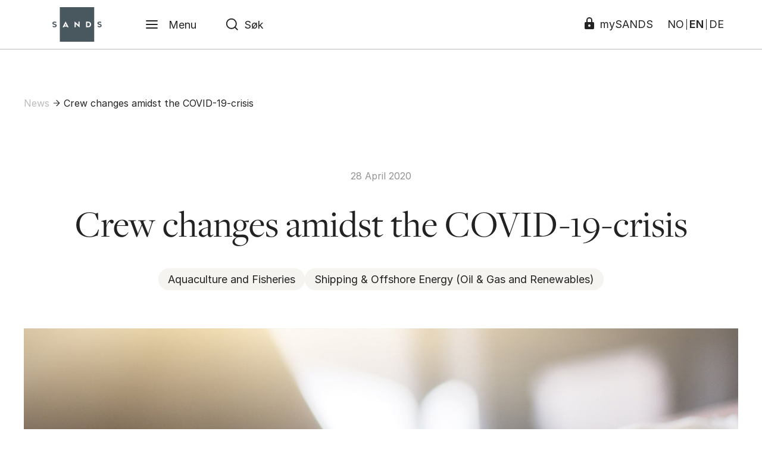

--- FILE ---
content_type: text/html; charset=utf-8
request_url: https://www.sands.no/en/news/crew-changes-amidst-the-covid-19-crisis/
body_size: 10839
content:

<!DOCTYPE html>
<html lang="en">

<head>
    

<meta charset="UTF-8">
<meta name="viewport" content="width=device-width,initial-scale=1">
<meta http-equiv="X-UA-Compatible" content="IE=edge">

<link rel="stylesheet" href="/dist/main.css?v=20250320" />
<link rel="stylesheet" href="/dist/fonts.css" />
<link rel="stylesheet" href="https://rsms.me/inter/inter.css">

<style>
    [x-cloak] {
        display: none;
    }
</style>

<link rel="apple-touch-icon" sizes="180x180" href="/dist/favicon/apple-touch-icon.png">
<link rel="icon" type="image/png" sizes="32x32" href="/dist/favicon/favicon-32x32.png">
<link rel="icon" type="image/png" sizes="16x16" href="/dist/favicon/favicon-16x16.png">
<link rel="manifest" href="/dist/favicon/site.webmanifest">
<link rel="mask-icon" href="/dist/favicon/safari-pinned-tab.svg" color="#6d7b82">
<link rel="shortcut icon" href="/dist/favicon/favicon.ico">
<meta name="msapplication-TileColor" content="#6d7b82">
<meta name="msapplication-config" content="/dist/favicon/browserconfig.xml">
<meta name="theme-color" content="#ffffff">

    <title>Crew changes amidst the COVID-19-crisis</title>
    <meta name="description" content="In response to the Covid-19-outbreak, countries have implemented various restrictions concerning travel and quarantine. The restrictions make crew changes challenging both in terms of seafarers being denied entry and in terms of coordinating the crew change. Which operational challenges do the shipping companies face in handling their crew in this situation?" />
    <meta property="og:locale" content="nb_NO" />
    <meta property="og:type" content="website">
    <meta property="og:title" content="Crew changes amidst the COVID-19-crisis">
    <meta property="og:description" content="In response to the Covid-19-outbreak, countries have implemented various restrictions concerning travel and quarantine. The restrictions make crew changes challenging both in terms of seafarers being denied entry and in terms of coordinating the crew change. Which operational challenges do the shipping companies face in handling their crew in this situation?">
    <meta property="og:url" content="https://www.sands.no/en/news/crew-changes-amidst-the-covid-19-crisis/" />
    <meta property="og:site_name" content="Crew changes amidst the COVID-19-crisis">
        <meta name="og:image" content="https://www.sands.no/media/naocr2e3/covid19.jpg?anchor=center&amp;mode=crop&amp;width=1200&amp;height=630&amp;rnd=132355729632700000">
        <meta property="og:image" content="https://www.sands.no/media/naocr2e3/covid19.jpg?anchor=center&amp;mode=crop&amp;width=1200&amp;height=630&amp;rnd=132355729632700000">
        <meta property="og:image:width" content="1200">
        <meta property="og:image:height" content="630">
    <meta name="twitter:card" content="summary_large_image">
    <meta name="twitter:description" content="In response to the Covid-19-outbreak, countries have implemented various restrictions concerning travel and quarantine. The restrictions make crew changes challenging both in terms of seafarers being denied entry and in terms of coordinating the crew change. Which operational challenges do the shipping companies face in handling their crew in this situation?">
    <meta name="twitter:title" content="Crew changes amidst the COVID-19-crisis">
        <meta name="twitter:image" content="https://www.sands.no/media/naocr2e3/covid19.jpg?anchor=center&amp;mode=crop&amp;width=1200&amp;height=630&amp;rnd=132355729632700000">

    <!-- Google Tag Manager -->
<script>(function(w,d,s,l,i){w[l]=w[l]||[];w[l].push({'gtm.start':
new Date().getTime(),event:'gtm.js'});var f=d.getElementsByTagName(s)[0],
j=d.createElement(s),dl=l!='dataLayer'?'&l='+l:'';j.async=true;j.src=
'https://www.googletagmanager.com/gtm.js?id='+i+dl;f.parentNode.insertBefore(j,f);
})(window,document,'script','dataLayer','GTM-KC7NWCWH');</script>
<!-- End Google Tag Manager -->
    
    <script src="/dist/bundle.js?20250320" defer></script>
    <script src="/dist/newsletter.js?1" defer></script>
    <script src="/dist/loader.js" defer></script>
    <script type="module" src="https://cdn.jsdelivr.net/gh/alpinejs/alpine@v2.x.x/dist/alpine.min.js"></script>
    <script nomodule src="https://cdn.jsdelivr.net/gh/alpinejs/alpine@v2.x.x/dist/alpine-ie11.min.js" defer></script>
    <!-- Global site tag (gtag.js) - Google Analytics -->
    <script async src="https://www.googletagmanager.com/gtag/js?id=UA-128082528-1"></script>
    <script>
        window.dataLayer = window.dataLayer || [];
        function gtag() { dataLayer.push(arguments); }
        gtag('js', new Date());
        gtag('config', 'UA-128082528-1');
    </script>
</head>
<body class="font-sans text-sm md:text-base lg:text-lg leading-relaxed news">

    <!-- Google Tag Manager (noscript) -->
<noscript><iframe src="https://www.googletagmanager.com/ns.html?id=GTM-KC7NWCWH"
height="0" width="0" style="display:none;visibility:hidden"></iframe></noscript>
<!-- End Google Tag Manager (noscript) -->

    


<div x-data="navbar()" x-cloak>

    <div class="navbar border-b border-gray-200 px-5 lg:px-10" x-bind:class="{ 'is-open': menuIsOpen || searchIsOpen }">

        <div class="flex">
            
                <a class="flex-shrink-0 px-6 md:px-12 2xl:px-16 py-3 focus:outline-none" href="/en/" name="Home">
        
        <img class="h-10 lg:h-15 logo-dark" src="/media/1zmlwkof/sands-logo.svg" alt="Logo" />
        <img class="h-10 lg:h-15 logo-white" src="/media/ai0lcc55/sands-logo_white.svg" alt="Logo" />
    </a>


            <div class="flex flex-row-reverse md:flex-row w-full">

                    <button class="flex items-center px-4 md:px-6 focus:outline-none" x-bind:class="{ 'bg-dark-600': menuIsOpen }" x-on:click="onToggle()" aria-label="Menu">

        <svg class="h-6 w-6 fill-current" viewBox="0 0 26 26" x-show="!menuIsOpen">
            <path fill-rule="evenodd" clip-rule="evenodd" d="M2.25 13c0-.5523.44772-1 1-1h19.5c.5523 0 1 .4477 1 1s-.4477 1-1 1H3.25c-.55228 0-1-.4477-1-1zM2.25 6.5c0-.55228.44772-1 1-1h19.5c.5523 0 1 .44772 1 1s-.4477 1-1 1H3.25c-.55228 0-1-.44772-1-1zM2.25 19.5c0-.5523.44772-1 1-1h19.5c.5523 0 1 .4477 1 1s-.4477 1-1 1H3.25c-.55228 0-1-.4477-1-1z" />
        </svg>

        <svg class="h-6 w-6 fill-current" viewBox="0 0 26 26" x-show="menuIsOpen" x-cloak>
            <path fill-rule="evenodd" clip-rule="evenodd" d="M20.2071 5.79289c.3905.39053.3905 1.02369 0 1.41422L7.20711 20.2071c-.39053.3905-1.02369.3905-1.41422 0-.39052-.3905-.39052-1.0237 0-1.4142L18.7929 5.79289c.3905-.39052 1.0237-.39052 1.4142 0z" fill="#232222" />
            <path fill-rule="evenodd" clip-rule="evenodd" d="M5.79289 5.79289c.39053-.39052 1.02369-.39052 1.41422 0L20.2071 18.7929c.3905.3905.3905 1.0237 0 1.4142-.3905.3905-1.0237.3905-1.4142 0L5.79289 7.20711c-.39052-.39053-.39052-1.02369 0-1.41422z" fill="#232222" />
        </svg>

        <div class="ml-4 hidden md:block" x-show="!menuIsOpen">Menu</div>
        <div class="ml-4 hidden md:block" x-show="menuIsOpen" style="display:none;">Close</div>
    </button>


                <div class="flex items-center w-full">

                    <form class="flex-1 lg:relative flex-1 flex items-center px-6" action="/en/search/">

                        <svg class="h-6 w-6 fill-current absolute top-50 translate-y-50" viewBox="0 0 26 26">
                            <path fill-rule="evenodd" clip-rule="evenodd" d="M2 11.6667C2 6.32792 6.32792 2 11.6667 2c5.3387 0 9.6666 4.32792 9.6666 9.6667 0 2.3091-.8097 4.4292-2.1606 6.0917l4.0345 4.0345c.3905.3905.3905 1.0237 0 1.4142-.3905.3905-1.0237.3905-1.4142 0l-4.0345-4.0345c-1.6625 1.351-3.7826 2.1607-6.0918 2.1607C6.32792 21.3333 2 17.0054 2 11.6667zm15.1833 5.3239c-.0358.0272-.0701.0571-.1028.0898-.0327.0327-.0626.067-.0898.1028-1.379 1.3312-3.2559 2.1501-5.324 2.1501C7.43248 19.3333 4 15.9008 4 11.6667 4 7.43249 7.43249 4 11.6667 4c4.2341 0 7.6666 3.43248 7.6666 7.6667 0 2.0681-.8189 3.9449-2.15 5.3239z" />
                        </svg>

                        <input name="s"
                               class="navbar-searchinput flex-1 pl-8 bg-transparent focus:outline-none w-full hidden xl:block"
                               placeholder="Search for lawyers, articles, practice areas ..."
                               x-model="searchTerm"
                               x-on:focus="hasFocus = true"
                               x-on:blur="hasFocus = false"
                               x-on:input.debounce.350="doSearch" />

                        <input name="s"
                               class="navbar-searchinput flex-1 pl-8 bg-transparent focus:outline-none w-full block xl:hidden"
                               placeholder="Søk"
                               x-model="searchTerm"
                               x-on:focus="hasFocus = true"
                               x-on:blur="hasFocus = false"
                               x-on:input.debounce.350="doSearch" />

                        <div id="search"
                             class="shadow-xl"
                             x-show="searchIsOpen"
                             x-on:click.away="closeSearch()">
                        </div>

                    </form>

                        <div class="relative">
                            <a href="https://my.sands.no/sands/LoginRequiredPage.action" target="_blank" class="absolute top-50 translate-y-50 right-0 leading-none flex items-center space-x-2">
                                <svg class="fill-current mb-1" xmlns="http://www.w3.org/2000/svg" width="20" height="20" viewBox="0 0 20 20">
                                    <path d="M16.07 8H15V5s0-5-5-5-5 5-5 5v3H3.93A1.93 1.93 0 0 0 2 9.93v8.15A1.93 1.93 0 0 0 3.93 20h12.14A1.93 1.93 0 0 0 18 18.07V9.93A1.93 1.93 0 0 0 16.07 8zM10 16a2 2 0 1 1 2-2 2 2 0 0 1-2 2zm3-8H7V5.5C7 4 7 2 10 2s3 2 3 3.5z" />
                                </svg>
                                <span class="hidden lg:block">mySANDS</span>
                            </a>
                        </div>

                </div>

                <div class="hidden md:flex flex-grow-0 items-center px-5 leading-none">
                    <a class="px-1 border-r" href="/aktuelt/crew-changes-amidst-the-covid-19-crisis/">NO</a>
                    <a class="px-1 border-r font-semibold" href="/en/news/crew-changes-amidst-the-covid-19-crisis/">EN</a>
                    <a class="px-1" href="/de/aktuelles/crew-changes-amidst-the-covid-19-crisis/">DE</a>
                </div>

            </div>

        </div>

    </div>

    <div class="fixed top-0 left-0 z-20 w-full h-screen bg-beige-500 pt-32" x-bind:class="{ 'overflow-y-auto': menuIsOpen }" x-show="menuIsOpen">

        <div class="max-w-screen-lg max-w-screen-lg mx-auto px-10">

            <ul class="font-serif leading-snug text-2xl lg:text-5xl">
                    <li><a class="inline-block my-2 border-b border-transparent hover:border-black" href="/en/employees/">Employees</a></li>
                    <li><a class="inline-block my-2 border-b border-transparent hover:border-black" href="/en/expertise/">Expertise</a></li>
                    <li><a class="inline-block my-2 border-b border-transparent hover:border-black" href="/en/about-us/">About us</a></li>
                    <li><a class="inline-block my-2 border-b border-transparent hover:border-black" href="/en/our-law-offices/">Our law offices</a></li>
                    <li><a class="inline-block my-2 border-b border-transparent hover:border-black" href="/en/news/">News</a></li>
                    <li><a class="inline-block my-2 border-b border-transparent hover:border-black" href="/en/about-us/sands-digital-services/">SANDS’ digital services</a></li>
                    <li><a class="inline-block my-2 border-b border-transparent hover:border-black" href="/en/about-us/corporate-social-responsibility/">Corporate Social responsibility</a></li>
                    <li><a class="inline-block my-2 border-b border-transparent hover:border-black" href="/en/careers/">Career in SANDS?</a></li>
            </ul>

            <ul class="leading-snug text-xl mt-8">
            </ul>

            <div class="mt-10 md:hidden flex items-center border-r border-gray-200 leading-none text-xl">
                    <a class="pr-2 mr-2 border-r" href="/aktuelt/crew-changes-amidst-the-covid-19-crisis/">NO</a>
                    <a class="pr-2 mr-2 border-r font-semibold" href="/en/news/crew-changes-amidst-the-covid-19-crisis/">EN</a>
                    <a class="pr-2" href="/de/aktuelles/crew-changes-amidst-the-covid-19-crisis/">DE</a>
                </div>

        </div>


    </div>

</div>

<script>

    function navbar() {
        return {
            menuIsOpen: false,
            searchIsOpen: false,
            languageIsOpen: false,
            hasFocus: false,
            searchTerm: '',
            onToggle: function () {                
                this.menuIsOpen = !this.menuIsOpen;
                if (this.menuIsOpen) {                    
                    document.body.classList.add('overflow-y-hidden');
                } else {
                    document.body.classList.remove('overflow-y-hidden');
                }
            },
            doSearch: function () {                
                if (this.searchTerm === '') {
                    var el = document.getElementById('search'); 
                    el.innerHTML = '';
                    this.searchIsOpen = false;
                } else {
                    var that = this;
                    var cachebuster = Math.round(new Date().getTime() / 1000);
                    fetch('/umbraco/surface/search/index?s=' + this.searchTerm + "&cb=" + cachebuster + '&c=' + 'en-GB')
                        .then(function (response) {                            
                            return response.text();
                        })
                        .then(function (html) {
                            var el = document.getElementById('search'); 
                            document.body.style.overflow = 'hidden';
                            el.innerHTML = html;
                            that.searchIsOpen = true
                        })
                }
            },
            closeSearch: function () {
                this.searchIsOpen = false;
                document.body.style.overflow = 'auto';
            }
        }
    }

</script>




    <main>
        

<div class="max-w-screen-xl mx-auto px-5 lg:px-10 pb-20">

    
<div class="pt-24 lg:pt-40 flex items-center text-sm lg:text-base">
            <a class="text-gray-200" href="/en/news/">
                News
            </a>
                <svg class="fill-current h-4 w-4 mx-1" viewBox="0 0 20 20">
                    <path fill-rule="evenodd" clip-rule="evenodd" d="M3.41675 10C3.41675 9.58579 3.75253 9.25 4.16675 9.25H15.8334C16.2476 9.25 16.5834 9.58579 16.5834 10C16.5834 10.4142 16.2476 10.75 15.8334 10.75H4.16675C3.75253 10.75 3.41675 10.4142 3.41675 10Z" />
                    <path fill-rule="evenodd" clip-rule="evenodd" d="M9.46967 3.63629C9.76257 3.3434 10.2374 3.3434 10.5303 3.6363L16.3636 9.46963C16.6565 9.76252 16.6565 10.2374 16.3636 10.5303L10.5303 16.3636C10.2374 16.6565 9.76257 16.6565 9.46967 16.3636C9.17678 16.0707 9.17678 15.5959 9.46967 15.303L14.7726 9.99996L9.46967 4.69695C9.17678 4.40406 9.17678 3.92919 9.46967 3.63629Z" />
                </svg>
            <a href="/en/news/crew-changes-amidst-the-covid-19-crisis/">
                Crew changes amidst the COVID-19-crisis
            </a>
</div>

    <article>

        <header class="inview">
            
    <div class="flex flex-col items-center">

            <time class="text-base text-gray-500 mt-16 lg:mt-24">28 April 2020</time>

        <h1 class=" w-full mt-8 lg:mt-8 text-3xl lg:text-6xl leading-tighter text-center xl:px-32 font-serif">Crew changes amidst the COVID-19-crisis</h1>

            <div class="px-4 mt-10 mx-auto">
                <div class="flex mx-auto -mx-4">
                        <a class="inline-block py-1 px-4 rounded-full bg-beige-500" href="/en/expertise/aquaculture-and-fisheries/">Aquaculture and Fisheries</a>
                        <a class="inline-block py-1 px-4 rounded-full bg-beige-500" href="/en/expertise/shipping-offshore-oil-service/">Shipping & Offshore Energy (Oil & Gas and Renewables)</a>
                </div>
            </div>

            <div class="mt-8 lg:mt-16 relative">

                


                <picture class="block">
                    <source srcset="/media/naocr2e3/covid19.jpg?anchor=center&amp;mode=crop&amp;width=1330&amp;height=700&amp;rnd=132355729632700000&format=jpg&quality=85, /media/naocr2e3/covid19.jpg?anchor=center&amp;mode=crop&amp;width=2660&amp;height=1400&amp;rnd=132355729632700000&format=jpg&quality=85 2x" media="(min-width: 640px)">
                    <img srcset="/media/naocr2e3/covid19.jpg?anchor=center&amp;mode=crop&amp;width=335&amp;height=240&amp;rnd=132355729632700000&format=jpg&quality=85, /media/naocr2e3/covid19.jpg?anchor=center&amp;mode=crop&amp;width=670&amp;height=479&amp;rnd=132355729632700000&format=jpg&quality=85 2x" alt="" class="w-full">
                </picture>
        </div>

    </div>
        </header>
         

        <div class="mt-10 lg:mt-20 lg:flex lg:flex-row-reverse lg:justify-between">

            <div class="lg:w-7/12 xl:w-7/12">
                <div class="inview text-base md:text-xl font-semibold leading-copy">
    <p>In response to the Covid-19-outbreak, countries have implemented various restrictions concerning travel and quarantine. The restrictions make crew changes challenging both in terms of seafarers being denied entry and in terms of coordinating the crew change. Which operational challenges do the shipping companies face in handling their crew in this situation?</p>
</div>

    <div class="mt-16">
        
            <section class="inview">
                            
    
<div class="rte">
    <p><strong>Guidelines regarding crew changes in Norway during the Covid-19-crisis<br /><br /></strong>Subject to the seafarer having the necessary identity papers as required by the immigration regulation, seafarers on their way to or from active service are permitted to enter Norway pursuant to national regulations.<br /><br />To ensure that crew changes in Norwegian ports take place in accordance with national regulations, the Norwegian Maritime Authority (the “NMA”) has prepared a set of <a href="https://www.sdir.no/en/news/news-from-the-nma/guidelines-regarding-seafarers-signing-on-and-off-ships-in-norwegian-ports/">guidelines</a> regarding crew changes and quarantine rules for crew and other personnel arriving in Norway from abroad who are travelling to and from the ship. <br /><br />Crew members arriving in Norway to commence service must be quarantined for 14 days. However, there are certain exceptions to this general rule:</p>
<ul>
<li><strong>Crew members who have their place of residence in Norway, Sweden or Finland</strong> are exempted from quarantine measures when travelling to and from their residence and the vessel (place of work) and during workhours. The crew member is not exempted from quarantine duty during leisure time.<br /><br /></li>
<li><strong>Crew members who are essential for maintaining the proper operation of critical public functions</strong> <strong>related to matters of life and health</strong> are exempted from the duty of quarantine during travel to work and during workhours. The NMA considers that crew members who are necessary for safe operations of the vessel in accordance with the minimum safe manning requirements are essential and therefore exempted from the requirement of quarantine upon arrival in Norway. The crew member is not exempted from quarantine duty during leisure time.<br /><br /></li>
<li><strong>Crew members (and other persons on board the vessel) who are signing off in Norway</strong> are not required to undergo quarantine if i) the crew member has not been in contact with persons outside the vessel, ii) the crew member has stayed on board the vessel for at least 14 days, and iii) the crew member does not have any symptoms.</li>
</ul>
<p><strong>Can and should potential or confirmed infected crew members be denied commencing service on board?</strong></p>
<p>Crew members who have contracted the coronavirus before they commence service on board shall be isolated. The isolation shall not take place on board a vessel.</p>
<p>Crew members who have not been diagnosed with the coronavirus but have been in close contact (contact in closer proximity than two meters for more than 15 minutes, or direct physical contact) with someone confirmed to have contracted the virus, shall undergo quarantine for 14 days.</p>
<p>The quarantine period should preferably be completed before the crew member commence service on board. However, quarantining on board is allowed if close contact with other persons on board can be avoided. The company must conduct a risk assessment and consider if quarantining on board is possible or not.</p>
<p>Nevertheless, the Ship Safety and Security Act (<a href="https://lovdata.no/dokument/NL/lov/2007-02-16-9/KAPITTEL_3#%C2%A717">Skipssikkerhetsloven</a>) states that anyone who works on board the vessel must be physically and mentally fit for service and not constitute a risk to other crew members on board. If a crew member is showing respiratory symptoms, the master can refuse the crew member to commence service. Alternatively, the crew member may be required to undergo a medical examination before commencing service.</p>
<p>Note that the shipping company, in most cases, is obligated to pay salaries/lots to crew members who are denied commencing service.</p>
<p><strong>Potential local restrictions from municipalities</strong></p>
<p>Several municipalities have introduced local restrictions which could make the operation of vessels calling at ports along the coast challenging. Such local restrictions may for instance impose stricter quarantine regulations or reporting procedures. For example, some ports authorities require that on-and-off signers are reported in advance together with information concerning quarantine and symptoms. Note that the Norwegian government has, in guidelines I-4/2020, advised municipalities not to implement restrictions which further limit the transit of goods and persons. If shipping companies experience difficulties with local regulations it is recommended that the relevant municipality is contacted.</p>
<p><strong>Safety duties of the shipping companies</strong></p>
<p>Effective preventative measures for the purpose of avoiding that the virus spreads on board the vessel will be paramount in order to ensure that crew members can sign off and on in a safe manner.</p>
<p>The Norwegian regulation on working environment, health and safety for persons working on board ships requires the shipping company to conduct risk assessments, including addressing the risk of infection, when work is planned and organized. The <a href="https://www.sdir.no/en/news/news-from-the-nma/guidelines-regarding-seafarers-signing-on-and-off-ships-in-norwegian-ports/#Quarantining_on_board_regarding_crew_changes">NMA</a> highlights that the company has a responsibility to perform <em>continuous</em> risk assessments and to have an emergency contingency plan in place in case of infections on board.</p>
<p>In addition, the Norwegian Ship Labour Act (<a href="https://lovdata.no/dokument/NL/lov/2013-06-21-102/KAPITTEL_9#%C2%A78-1">Skipsarbeidsloven</a>) <a href="https://www.ilo.org/dyn/natlex/docs/ELECTRONIC/97450/118928/F347911361/NOR97450%20Eng.pdf">section 8-1</a> imposes a ‘duty of care’ on the shipping company for its crew members. In case of sickness on board, the company shall provide proper nursing care on board or ashore, including medical attention, medicaments and maintenance. This ‘duty of care’ applies regardless of whether the crew member is confirmed to have contracted the coronavirus.</p>
<p><strong>How to be better prepared?</strong></p>
<ul>
<li>Make sure to establish adequate routines and guidelines, for instance regarding transportation of workers to/from the port and instructions to the crew on how to act in order to minimize the risk of contracting the coronavirus. This should also include a plan for quarantine locations, in the event this becomes necessary.</li>
<li>Liaise with local municipal authorities/the port in question for updates on potential local restrictions and regulations.</li>
<li>Consider discussing and, if possible, to agree on extending the crew contracts/shifts with the relevant crew member and/or trade union. However, the company must be aware that longer working periods may impact not only the safety and health of the seafarers but also the safety of ships in terms of operation and navigation.</li>
<li>If the company considers that any of the exemptions from the quarantine regulations apply for a certain crew member, make sure to prepare a declaration that an assessment has been done and provide the crew member with documentation for his/her performance of services for the company.</li>
</ul>
<p style="text-align: center;">*****</p>
</div>

            </section>


    </div>


            </div>

            <footer class="lg:w-4/12 xl:w-4/12">
                

    <h2 class="font-semibold pb-1 border-b-2 border-gray-200 mt-16 lg:mt-0">Contacts</h2>
    <div class="mb-10">
            <a href="/en/employees/marit-e-kirkhusmo/" class="mt-4 flex items-center group">
                    <img class="contact-photo flex-shrink-0" src="/media/hvbbhgjf/kirkhusmo-marit_m&#248;rk.jpg?center=0.50081486752403392,0.35176947373821021&amp;mode=crop&amp;width=136&amp;height=136&amp;rnd=132851584658070000" alt="Marit E. Kirkhusmo">
                <div class="ml-4">
                    <h3 class="font-semibold leading-snug group-hover:underline">Marit E. Kirkhusmo</h3>
                    <h4 class="text-gray-700">Partner </h4>
                    
                </div>
            </a>
            <a href="/en/employees/maria-elena-kvalen/" class="mt-4 flex items-center group">
                    <img class="contact-photo flex-shrink-0" src="/media/lpbcnrga/kvalen-maria-elena_m&#248;rk.jpg?center=0.44235554326790161,0.36504854368932038&amp;mode=crop&amp;width=136&amp;height=136&amp;rnd=132851533724170000" alt="Maria Elena Kvalen">
                <div class="ml-4">
                    <h3 class="font-semibold leading-snug group-hover:underline">Maria Elena Kvalen</h3>
                    <h4 class="text-gray-700">Partner</h4>
                    
                </div>
            </a>
    </div>






            </footer>

        </div>

    </article>

</div>





<div class="">
  
  
</div>


    </main>

    <footer class="xxinview bg-bluegray-700 text-beige-500">

    <div class="max-w-screen-2xl mx-auto space-x-10 flex justify-between lg:flex-row-reverse px-5 lg:px-10 pt-12 lg:pt-20 pb-10 lg:pb-16">

        <div class="lg:w-3/4 flex flex-col lg:flex-row lg:flex-wrap -mx-5">
                    <div class="lg:w-1/3 px-5">
                        <h3 class="text-4xl font-serif">Contact</h3>
                        <ul class="mt-2 lg:mt-8 space-y-2">
                                <li><a class="underline" href="tel:22814500" >+47 22 81 45 00</a></li>
                                <li><a class="underline" href="mailto:post@sands.no" >post@sands.no</a></li>
                        </ul>
                    </div>
                    <div class="lg:w-1/3 px-5 mt-6 lg:mt-0">
                        <h3 class="text-4xl font-serif">Follow us</h3>
                        <ul class="mt-2 lg:mt-8 space-y-2">
                                <li><a class="underline" href="https://www.facebook.com/sandsadvokatfirma/"  rel="noreferrer">Facebook</a></li>
                                <li><a class="underline" href="https://www.linkedin.com/company/sands-advokatfirma-da/"  rel="noreferrer">LinkedIn</a></li>
                        </ul>
                    </div>

        </div>

        <div class="w-1/3 lg:w-1/4 mt-4">
            <img class="w-24 md:w-32 xl:w-40" src="/media/ai0lcc55/sands-logo_white.svg" alt="Logo" />
        </div>

    </div>

    <div class="border-t border-bluegray-500 mx-4 py-4 text-center text-beige-500 text-xs md:text-sm simple-rte">
        <p style="text-align: center;">SANDS uses cookies on its website. Read more about on how personal data is processed in SANDS<a href="/en/about-us/privacy-policy/" title="Privacy Policy"> here.</a></p>
<p style="text-align: center;">SANDS Advokatfirma AS | Copyright © SANDS | Org. nr. NO 935 597 404</p>
<p style="text-align: center;">SANDS Legal LLP is authorised and regulated by the<a href="https://www.sra.org.uk/"> Solicitors Regulation Authority (the “SRA”)</a> as a licensed body with registration number 8011806.</p>
    </div>

</footer>

    <!-- Google Tag Manager (noscript) -->
<noscript><iframe src="https://www.googletagmanager.com/ns.html?id=GTM-KC7NWCWH"
height="0" width="0" style="display:none;visibility:hidden"></iframe></noscript>
<!-- End Google Tag Manager (noscript) -->

</body>
</html>



--- FILE ---
content_type: text/css
request_url: https://www.sands.no/dist/main.css?v=20250320
body_size: 11654
content:
/**
 * Swiper 5.4.5
 * Most modern mobile touch slider and framework with hardware accelerated transitions
 * http://swiperjs.com
 *
 * Copyright 2014-2020 Vladimir Kharlampidi
 *
 * Released under the MIT License
 *
 * Released on: June 16, 2020
 */

@font-face {
  font-family: 'swiper-icons';

  src: url("data:application/font-woff;charset=utf-8;base64, [base64]//wADZ2x5ZgAAAywAAADMAAAD2MHtryVoZWFkAAABbAAAADAAAAA2E2+eoWhoZWEAAAGcAAAAHwAAACQC9gDzaG10eAAAAigAAAAZAAAArgJkABFsb2NhAAAC0AAAAFoAAABaFQAUGG1heHAAAAG8AAAAHwAAACAAcABAbmFtZQAAA/gAAAE5AAACXvFdBwlwb3N0AAAFNAAAAGIAAACE5s74hXjaY2BkYGAAYpf5Hu/j+W2+MnAzMYDAzaX6QjD6/4//Bxj5GA8AuRwMYGkAPywL13jaY2BkYGA88P8Agx4j+/8fQDYfA1AEBWgDAIB2BOoAeNpjYGRgYNBh4GdgYgABEMnIABJzYNADCQAACWgAsQB42mNgYfzCOIGBlYGB0YcxjYGBwR1Kf2WQZGhhYGBiYGVmgAFGBiQQkOaawtDAoMBQxXjg/wEGPcYDDA4wNUA2CCgwsAAAO4EL6gAAeNpj2M0gyAACqxgGNWBkZ2D4/wMA+xkDdgAAAHjaY2BgYGaAYBkGRgYQiAHyGMF8FgYHIM3DwMHABGQrMOgyWDLEM1T9/w8UBfEMgLzE////P/5//f/V/xv+r4eaAAeMbAxwIUYmIMHEgKYAYjUcsDAwsLKxc3BycfPw8jEQA/[base64]/uznmfPFBNODM2K7MTQ45YEAZqGP81AmGGcF3iPqOop0r1SPTaTbVkfUe4HXj97wYE+yNwWYxwWu4v1ugWHgo3S1XdZEVqWM7ET0cfnLGxWfkgR42o2PvWrDMBSFj/IHLaF0zKjRgdiVMwScNRAoWUoH78Y2icB/yIY09An6AH2Bdu/UB+yxopYshQiEvnvu0dURgDt8QeC8PDw7Fpji3fEA4z/PEJ6YOB5hKh4dj3EvXhxPqH/SKUY3rJ7srZ4FZnh1PMAtPhwP6fl2PMJMPDgeQ4rY8YT6Gzao0eAEA409DuggmTnFnOcSCiEiLMgxCiTI6Cq5DZUd3Qmp10vO0LaLTd2cjN4fOumlc7lUYbSQcZFkutRG7g6JKZKy0RmdLY680CDnEJ+UMkpFFe1RN7nxdVpXrC4aTtnaurOnYercZg2YVmLN/d/gczfEimrE/fs/bOuq29Zmn8tloORaXgZgGa78yO9/cnXm2BpaGvq25Dv9S4E9+5SIc9PqupJKhYFSSl47+Qcr1mYNAAAAeNptw0cKwkAAAMDZJA8Q7OUJvkLsPfZ6zFVERPy8qHh2YER+3i/BP83vIBLLySsoKimrqKqpa2hp6+jq6RsYGhmbmJqZSy0sraxtbO3sHRydnEMU4uR6yx7JJXveP7WrDycAAAAAAAH//wACeNpjYGRgYOABYhkgZgJCZgZNBkYGLQZtIJsFLMYAAAw3ALgAeNolizEKgDAQBCchRbC2sFER0YD6qVQiBCv/H9ezGI6Z5XBAw8CBK/m5iQQVauVbXLnOrMZv2oLdKFa8Pjuru2hJzGabmOSLzNMzvutpB3N42mNgZGBg4GKQYzBhYMxJLMlj4GBgAYow/P/PAJJhLM6sSoWKfWCAAwDAjgbRAAB42mNgYGBkAIIbCZo5IPrmUn0hGA0AO8EFTQAA") format("woff");

  font-weight: 400;

  font-style: normal;
}

:root {
  --swiper-theme-color: #007aff;
}

.swiper-container {
  margin-left: auto;
  margin-right: auto;
  position: relative;
  overflow: hidden;
  list-style: none;
  padding: 0;
  /* Fix of Webkit flickering */
  z-index: 1;
}

.swiper-wrapper {
  position: relative;
  width: 100%;
  height: 100%;
  z-index: 1;
  display: flex;
  transition-property: transform;
  box-sizing: content-box;
}


.swiper-wrapper {
  transform: translate3d(0px, 0, 0);
}

.swiper-slide {
  flex-shrink: 0;
  width: 100%;
  height: 100%;
  position: relative;
  transition-property: transform;
}

/* Auto Height */

/* 3D Effects */

/* CSS Mode */

:root {
  --swiper-navigation-size: 44px;
  /*
  --swiper-navigation-color: var(--swiper-theme-color);
  */
}

.swiper-button-prev,
.swiper-button-next {
  position: absolute;
  top: 50%;
  width: calc(var(--swiper-navigation-size) / 44 * 27);
  height: var(--swiper-navigation-size);
  margin-top: calc(-1 * var(--swiper-navigation-size) / 2);
  z-index: 10;
  cursor: pointer;
  display: flex;
  align-items: center;
  justify-content: center;
  color: var(--swiper-navigation-color, var(--swiper-theme-color));
}

.swiper-button-prev.swiper-button-disabled,
.swiper-button-next.swiper-button-disabled {
  opacity: 0.35;
  cursor: auto;
  pointer-events: none;
}

.swiper-button-prev:after,
.swiper-button-next:after {
  font-family: swiper-icons;
  font-size: var(--swiper-navigation-size);
  text-transform: none !important;
  letter-spacing: 0;
  text-transform: none;
  font-variant: initial;
  line-height: 1;
}

.swiper-button-prev {
  left: 10px;
  right: auto;
}

.swiper-button-prev:after {
  content: 'prev';
}

.swiper-button-next {
  right: 10px;
  left: auto;
}

.swiper-button-next:after {
  content: 'next';
}

:root {
  /*
  --swiper-pagination-color: var(--swiper-theme-color);
  */
}

/* Common Styles */

/* Bullets */

/* Progress */

/* Scrollbar */

/* Preloader */

:root {
  /*
  --swiper-preloader-color: var(--swiper-theme-color);
  */
}

@keyframes swiper-preloader-spin {
  100% {
    transform: rotate(360deg);
  }
}

/* a11y */

/*! normalize.css v8.0.1 | MIT License | github.com/necolas/normalize.css */

/* Document
   ========================================================================== */

/**
 * 1. Correct the line height in all browsers.
 * 2. Prevent adjustments of font size after orientation changes in iOS.
 */

html {
  line-height: 1.15; /* 1 */
  -webkit-text-size-adjust: 100%; /* 2 */
}

/* Sections
   ========================================================================== */

/**
 * Remove the margin in all browsers.
 */

body {
  margin: 0;
}

/**
 * Render the `main` element consistently in IE.
 */

main {
  display: block;
}

/**
 * Correct the font size and margin on `h1` elements within `section` and
 * `article` contexts in Chrome, Firefox, and Safari.
 */

h1 {
  font-size: 2em;
  margin: 0.67em 0;
}

/* Grouping content
   ========================================================================== */

/**
 * 1. Add the correct box sizing in Firefox.
 * 2. Show the overflow in Edge and IE.
 */

hr {
  box-sizing: content-box; /* 1 */
  height: 0; /* 1 */
  overflow: visible; /* 2 */
}

/**
 * 1. Correct the inheritance and scaling of font size in all browsers.
 * 2. Correct the odd `em` font sizing in all browsers.
 */

pre {
  font-family: monospace, monospace; /* 1 */
  font-size: 1em; /* 2 */
}

/* Text-level semantics
   ========================================================================== */

/**
 * Remove the gray background on active links in IE 10.
 */

a {
  background-color: transparent;
}

/**
 * 1. Remove the bottom border in Chrome 57-
 * 2. Add the correct text decoration in Chrome, Edge, IE, Opera, and Safari.
 */

abbr[title] {
  border-bottom: none; /* 1 */
  text-decoration: underline; /* 2 */
  -webkit-text-decoration: underline dotted;
          text-decoration: underline dotted; /* 2 */
}

/**
 * Add the correct font weight in Chrome, Edge, and Safari.
 */

b,
strong {
  font-weight: bolder;
}

/**
 * 1. Correct the inheritance and scaling of font size in all browsers.
 * 2. Correct the odd `em` font sizing in all browsers.
 */

code,
kbd,
samp {
  font-family: monospace, monospace; /* 1 */
  font-size: 1em; /* 2 */
}

/**
 * Add the correct font size in all browsers.
 */

small {
  font-size: 80%;
}

/**
 * Prevent `sub` and `sup` elements from affecting the line height in
 * all browsers.
 */

sub,
sup {
  font-size: 75%;
  line-height: 0;
  position: relative;
  vertical-align: baseline;
}

sub {
  bottom: -0.25em;
}

sup {
  top: -0.5em;
}

/* Embedded content
   ========================================================================== */

/**
 * Remove the border on images inside links in IE 10.
 */

img {
  border-style: none;
}

/* Forms
   ========================================================================== */

/**
 * 1. Change the font styles in all browsers.
 * 2. Remove the margin in Firefox and Safari.
 */

button,
input,
optgroup,
select,
textarea {
  font-family: inherit; /* 1 */
  font-size: 100%; /* 1 */
  line-height: 1.15; /* 1 */
  margin: 0; /* 2 */
}

/**
 * Show the overflow in IE.
 * 1. Show the overflow in Edge.
 */

button,
input { /* 1 */
  overflow: visible;
}

/**
 * Remove the inheritance of text transform in Edge, Firefox, and IE.
 * 1. Remove the inheritance of text transform in Firefox.
 */

button,
select { /* 1 */
  text-transform: none;
}

/**
 * Correct the inability to style clickable types in iOS and Safari.
 */

button,
[type="button"],
[type="reset"],
[type="submit"] {
  -webkit-appearance: button;
}

/**
 * Remove the inner border and padding in Firefox.
 */

button::-moz-focus-inner,
[type="button"]::-moz-focus-inner,
[type="reset"]::-moz-focus-inner,
[type="submit"]::-moz-focus-inner {
  border-style: none;
  padding: 0;
}

/**
 * Restore the focus styles unset by the previous rule.
 */

button:-moz-focusring,
[type="button"]:-moz-focusring,
[type="reset"]:-moz-focusring,
[type="submit"]:-moz-focusring {
  outline: 1px dotted ButtonText;
}

/**
 * Correct the padding in Firefox.
 */

fieldset {
  padding: 0.35em 0.75em 0.625em;
}

/**
 * 1. Correct the text wrapping in Edge and IE.
 * 2. Correct the color inheritance from `fieldset` elements in IE.
 * 3. Remove the padding so developers are not caught out when they zero out
 *    `fieldset` elements in all browsers.
 */

legend {
  box-sizing: border-box; /* 1 */
  color: inherit; /* 2 */
  display: table; /* 1 */
  max-width: 100%; /* 1 */
  padding: 0; /* 3 */
  white-space: normal; /* 1 */
}

/**
 * Add the correct vertical alignment in Chrome, Firefox, and Opera.
 */

progress {
  vertical-align: baseline;
}

/**
 * Remove the default vertical scrollbar in IE 10+.
 */

textarea {
  overflow: auto;
}

/**
 * 1. Add the correct box sizing in IE 10.
 * 2. Remove the padding in IE 10.
 */

[type="checkbox"],
[type="radio"] {
  box-sizing: border-box; /* 1 */
  padding: 0; /* 2 */
}

/**
 * Correct the cursor style of increment and decrement buttons in Chrome.
 */

[type="number"]::-webkit-inner-spin-button,
[type="number"]::-webkit-outer-spin-button {
  height: auto;
}

/**
 * 1. Correct the odd appearance in Chrome and Safari.
 * 2. Correct the outline style in Safari.
 */

[type="search"] {
  -webkit-appearance: textfield; /* 1 */
  outline-offset: -2px; /* 2 */
}

/**
 * Remove the inner padding in Chrome and Safari on macOS.
 */

[type="search"]::-webkit-search-decoration {
  -webkit-appearance: none;
}

/**
 * 1. Correct the inability to style clickable types in iOS and Safari.
 * 2. Change font properties to `inherit` in Safari.
 */

::-webkit-file-upload-button {
  -webkit-appearance: button; /* 1 */
  font: inherit; /* 2 */
}

/* Interactive
   ========================================================================== */

/*
 * Add the correct display in Edge, IE 10+, and Firefox.
 */

details {
  display: block;
}

/*
 * Add the correct display in all browsers.
 */

summary {
  display: list-item;
}

/* Misc
   ========================================================================== */

/**
 * Add the correct display in IE 10+.
 */

template {
  display: none;
}

/**
 * Add the correct display in IE 10.
 */

[hidden] {
  display: none;
}

/**
 * Manually forked from SUIT CSS Base: https://github.com/suitcss/base
 * A thin layer on top of normalize.css that provides a starting point more
 * suitable for web applications.
 */

/**
 * Removes the default spacing and border for appropriate elements.
 */

blockquote,
dl,
dd,
h1,
h2,
h3,
h4,
h5,
h6,
hr,
figure,
p,
pre {
  margin: 0;
}

button {
  background-color: transparent;
  background-image: none;
}

/**
 * Work around a Firefox/IE bug where the transparent `button` background
 * results in a loss of the default `button` focus styles.
 */

button:focus {
  outline: 1px dotted;
  outline: 5px auto -webkit-focus-ring-color;
}

fieldset {
  margin: 0;
  padding: 0;
}

ol,
ul {
  list-style: none;
  margin: 0;
  padding: 0;
}

/**
 * Tailwind custom reset styles
 */

/**
 * 1. Use the user's configured `sans` font-family (with Tailwind's default
 *    sans-serif font stack as a fallback) as a sane default.
 * 2. Use Tailwind's default "normal" line-height so the user isn't forced
 *    to override it to ensure consistency even when using the default theme.
 */

html {
  font-family: "Inter", "sans-serif"; /* 1 */
  line-height: 1.5; /* 2 */
}

/**
 * 1. Prevent padding and border from affecting element width.
 *
 *    We used to set this in the html element and inherit from
 *    the parent element for everything else. This caused issues
 *    in shadow-dom-enhanced elements like <details> where the content
 *    is wrapped by a div with box-sizing set to `content-box`.
 *
 *    https://github.com/mozdevs/cssremedy/issues/4
 *
 *
 * 2. Allow adding a border to an element by just adding a border-width.
 *
 *    By default, the way the browser specifies that an element should have no
 *    border is by setting it's border-style to `none` in the user-agent
 *    stylesheet.
 *
 *    In order to easily add borders to elements by just setting the `border-width`
 *    property, we change the default border-style for all elements to `solid`, and
 *    use border-width to hide them instead. This way our `border` utilities only
 *    need to set the `border-width` property instead of the entire `border`
 *    shorthand, making our border utilities much more straightforward to compose.
 *
 *    https://github.com/tailwindcss/tailwindcss/pull/116
 */

*,
::before,
::after {
  box-sizing: border-box; /* 1 */
  border-width: 0; /* 2 */
  border-style: solid; /* 2 */
  border-color: currentColor; /* 2 */
}

/*
 * Ensure horizontal rules are visible by default
 */

hr {
  border-top-width: 1px;
}

/**
 * Undo the `border-style: none` reset that Normalize applies to images so that
 * our `border-{width}` utilities have the expected effect.
 *
 * The Normalize reset is unnecessary for us since we default the border-width
 * to 0 on all elements.
 *
 * https://github.com/tailwindcss/tailwindcss/issues/362
 */

img {
  border-style: solid;
}

textarea {
  resize: vertical;
}

input::-moz-placeholder, textarea::-moz-placeholder {
  color: #a0aec0;
}

input::placeholder,
textarea::placeholder {
  color: #a0aec0;
}

button,
[role="button"] {
  cursor: pointer;
}

table {
  border-collapse: collapse;
}

h1,
h2,
h3,
h4,
h5,
h6 {
  font-size: inherit;
  font-weight: inherit;
}

/**
 * Reset links to optimize for opt-in styling instead of
 * opt-out.
 */

a {
  color: inherit;
  text-decoration: inherit;
}

/**
 * Reset form element properties that are easy to forget to
 * style explicitly so you don't inadvertently introduce
 * styles that deviate from your design system. These styles
 * supplement a partial reset that is already applied by
 * normalize.css.
 */

button,
input,
optgroup,
select,
textarea {
  padding: 0;
  line-height: inherit;
  color: inherit;
}

/**
 * Use the configured 'mono' font family for elements that
 * are expected to be rendered with a monospace font, falling
 * back to the system monospace stack if there is no configured
 * 'mono' font family.
 */

pre,
code,
kbd,
samp {
  font-family: SFMono-Regular, Menlo, Monaco, Consolas, "Liberation Mono", "Courier New", monospace;
}

/**
 * Make replaced elements `display: block` by default as that's
 * the behavior you want almost all of the time. Inspired by
 * CSS Remedy, with `svg` added as well.
 *
 * https://github.com/mozdevs/cssremedy/issues/14
 */

img,
svg,
video,
canvas,
audio,
iframe,
embed,
object {
  display: block;
  vertical-align: middle;
}

/**
 * Constrain images and videos to the parent width and preserve
 * their instrinsic aspect ratio.
 *
 * https://github.com/mozdevs/cssremedy/issues/14
 */

img,
video {
  max-width: 100%;
  height: auto;
}

.container {
  width: 100%;
}

@media (min-width: 768px) {
  .container {
    max-width: 768px;
  }
}

@media (min-width: 1024px) {
  .container {
    max-width: 1024px;
  }
}

@media (min-width: 1410px) {
  .container {
    max-width: 1410px;
  }
}

@media (min-width: 1680px) {
  .container {
    max-width: 1680px;
  }
}

.space-y-2 > :not(template) ~ :not(template) {
  --space-y-reverse: 0;
  margin-top: calc(0.5rem * calc(1 - var(--space-y-reverse)));
  margin-bottom: calc(0.5rem * var(--space-y-reverse));
}

.space-x-2 > :not(template) ~ :not(template) {
  --space-x-reverse: 0;
  margin-right: calc(0.5rem * var(--space-x-reverse));
  margin-left: calc(0.5rem * calc(1 - var(--space-x-reverse)));
}

.space-x-4 > :not(template) ~ :not(template) {
  --space-x-reverse: 0;
  margin-right: calc(1rem * var(--space-x-reverse));
  margin-left: calc(1rem * calc(1 - var(--space-x-reverse)));
}

.space-x-10 > :not(template) ~ :not(template) {
  --space-x-reverse: 0;
  margin-right: calc(2.5rem * var(--space-x-reverse));
  margin-left: calc(2.5rem * calc(1 - var(--space-x-reverse)));
}

.space-y-16 > :not(template) ~ :not(template) {
  --space-y-reverse: 0;
  margin-top: calc(4rem * calc(1 - var(--space-y-reverse)));
  margin-bottom: calc(4rem * var(--space-y-reverse));
}

.sr-only {
  position: absolute;
  width: 1px;
  height: 1px;
  padding: 0;
  margin: -1px;
  overflow: hidden;
  clip: rect(0, 0, 0, 0);
  white-space: nowrap;
  border-width: 0;
}

.bg-transparent {
  background-color: transparent;
}

.bg-black {
  --bg-opacity: 1;
  background-color: #232222;
  background-color: rgba(35, 34, 34, var(--bg-opacity));
}

.bg-white {
  --bg-opacity: 1;
  background-color: #FFFFFF;
  background-color: rgba(255, 255, 255, var(--bg-opacity));
}

.bg-beige-500 {
  --bg-opacity: 1;
  background-color: #F6F4F0;
  background-color: rgba(246, 244, 240, var(--bg-opacity));
}

.bg-beige-600 {
  --bg-opacity: 1;
  background-color: #EAE7E0;
  background-color: rgba(234, 231, 224, var(--bg-opacity));
}

.bg-bluegray-700 {
  --bg-opacity: 1;
  background-color: #46575F;
  background-color: rgba(70, 87, 95, var(--bg-opacity));
}

.bg-gray-500 {
  --bg-opacity: 1;
  background-color: #949393;
  background-color: rgba(148, 147, 147, var(--bg-opacity));
}

.bg-gray-700 {
  --bg-opacity: 1;
  background-color: #626161;
  background-color: rgba(98, 97, 97, var(--bg-opacity));
}

.bg-blue-100 {
  --bg-opacity: 1;
  background-color: #BFCFD2;
  background-color: rgba(191, 207, 210, var(--bg-opacity));
}

.bg-blue-500 {
  --bg-opacity: 1;
  background-color: #00404D;
  background-color: rgba(0, 64, 77, var(--bg-opacity));
}

.bg-green-100 {
  --bg-opacity: 1;
  background-color: #C2D1CF;
  background-color: rgba(194, 209, 207, var(--bg-opacity));
}

.bg-green-500 {
  --bg-opacity: 1;
  background-color: #0E493F;
  background-color: rgba(14, 73, 63, var(--bg-opacity));
}

.bg-brown-500 {
  --bg-opacity: 1;
  background-color: #331e0e;
  background-color: rgba(51, 30, 14, var(--bg-opacity));
}

.hover\:bg-white:hover {
  --bg-opacity: 1;
  background-color: #FFFFFF;
  background-color: rgba(255, 255, 255, var(--bg-opacity));
}

.hover\:bg-beige-500:hover {
  --bg-opacity: 1;
  background-color: #F6F4F0;
  background-color: rgba(246, 244, 240, var(--bg-opacity));
}

.hover\:bg-beige-600:hover {
  --bg-opacity: 1;
  background-color: #EAE7E0;
  background-color: rgba(234, 231, 224, var(--bg-opacity));
}

.hover\:bg-gray-500:hover {
  --bg-opacity: 1;
  background-color: #949393;
  background-color: rgba(148, 147, 147, var(--bg-opacity));
}

.hover\:bg-gray-700:hover {
  --bg-opacity: 1;
  background-color: #626161;
  background-color: rgba(98, 97, 97, var(--bg-opacity));
}

.bg-center {
  background-position: center;
}

.bg-no-repeat {
  background-repeat: no-repeat;
}

.bg-contain {
  background-size: contain;
}

.border-transparent {
  border-color: transparent;
}

.border-white {
  --border-opacity: 1;
  border-color: #FFFFFF;
  border-color: rgba(255, 255, 255, var(--border-opacity));
}

.border-beige-600 {
  --border-opacity: 1;
  border-color: #EAE7E0;
  border-color: rgba(234, 231, 224, var(--border-opacity));
}

.border-beige-700 {
  --border-opacity: 1;
  border-color: #626161;
  border-color: rgba(98, 97, 97, var(--border-opacity));
}

.border-bluegray-500 {
  --border-opacity: 1;
  border-color: #6D7B82;
  border-color: rgba(109, 123, 130, var(--border-opacity));
}

.border-gray-100 {
  --border-opacity: 1;
  border-color: #D3D3D3;
  border-color: rgba(211, 211, 211, var(--border-opacity));
}

.border-gray-200 {
  --border-opacity: 1;
  border-color: #bbbbbb;
  border-color: rgba(187, 187, 187, var(--border-opacity));
}

.border-gray-500 {
  --border-opacity: 1;
  border-color: #949393;
  border-color: rgba(148, 147, 147, var(--border-opacity));
}

.border-gray-700 {
  --border-opacity: 1;
  border-color: #626161;
  border-color: rgba(98, 97, 97, var(--border-opacity));
}

.border-gray-900 {
  --border-opacity: 1;
  border-color: #232222;
  border-color: rgba(35, 34, 34, var(--border-opacity));
}

.border-pink-500 {
  --border-opacity: 1;
  border-color: #e50069;
  border-color: rgba(229, 0, 105, var(--border-opacity));
}

.hover\:border-black:hover {
  --border-opacity: 1;
  border-color: #232222;
  border-color: rgba(35, 34, 34, var(--border-opacity));
}

.rounded-full {
  border-radius: 9999px;
}

.border-2 {
  border-width: 2px;
}

.border {
  border-width: 1px;
}

.border-b-2 {
  border-bottom-width: 2px;
}

.border-l-2 {
  border-left-width: 2px;
}

.border-t {
  border-top-width: 1px;
}

.border-r {
  border-right-width: 1px;
}

.border-b {
  border-bottom-width: 1px;
}

.border-l {
  border-left-width: 1px;
}

.block {
  display: block;
}

.inline-block {
  display: inline-block;
}

.inline {
  display: inline;
}

.flex {
  display: flex;
}

.table {
  display: table;
}

.table-cell {
  display: table-cell;
}

.table-row {
  display: table-row;
}

.grid {
  display: grid;
}

.hidden {
  display: none;
}

.flex-row-reverse {
  flex-direction: row-reverse;
}

.flex-col {
  flex-direction: column;
}

.flex-col-reverse {
  flex-direction: column-reverse;
}

.flex-wrap {
  flex-wrap: wrap;
}

.items-start {
  align-items: flex-start;
}

.items-center {
  align-items: center;
}

.justify-end {
  justify-content: flex-end;
}

.justify-center {
  justify-content: center;
}

.justify-between {
  justify-content: space-between;
}

.flex-1 {
  flex: 1 1 0%;
}

.flex-auto {
  flex: 1 1 auto;
}

.flex-none {
  flex: none;
}

.flex-grow-0 {
  flex-grow: 0;
}

.flex-grow {
  flex-grow: 1;
}

.flex-shrink-0 {
  flex-shrink: 0;
}

.clearfix:after {
  content: "";
  display: table;
  clear: both;
}

.font-serif {
  font-family: "FreightDispProBook-Regular", Georgia, Times New Roman;
}

.font-sans {
  font-family: "Inter", "sans-serif";
}

.font-semibold {
  font-weight: 600;
}

.font-bold {
  font-weight: 700;
}

.h-2 {
  height: 0.5rem;
}

.h-4 {
  height: 1rem;
}

.h-5 {
  height: 1.25rem;
}

.h-6 {
  height: 1.5rem;
}

.h-10 {
  height: 2.5rem;
}

.h-12 {
  height: 3rem;
}

.h-24 {
  height: 6rem;
}

.h-full {
  height: 100%;
}

.h-screen {
  height: 100vh;
}

.text-xs {
  font-size: 0.75rem;
}

.text-sm {
  font-size: 0.875rem;
}

.text-base {
  font-size: 1rem;
}

.text-lg {
  font-size: 1.125rem;
}

.text-xl {
  font-size: 1.25rem;
}

.text-2xl {
  font-size: 1.5rem;
}

.text-3xl {
  font-size: 1.875rem;
}

.text-4xl {
  font-size: 2.25rem;
}

.text-5xl {
  font-size: 3rem;
}

.text-6xl {
  font-size: 4rem;
}

.text-15xl {
  font-size: 9.375rem;
}

.leading-5 {
  line-height: 1.25rem;
}

.leading-none {
  line-height: 1;
}

.leading-tight {
  line-height: 1.25;
}

.leading-snug {
  line-height: 1.375;
}

.leading-relaxed {
  line-height: 1.625;
}

.leading-tighter {
  line-height: 1.1;
}

.leading-copy {
  line-height: 1.85;
}

.m-0 {
  margin: 0;
}

.my-1 {
  margin-top: 0.25rem;
  margin-bottom: 0.25rem;
}

.mx-1 {
  margin-left: 0.25rem;
  margin-right: 0.25rem;
}

.my-2 {
  margin-top: 0.5rem;
  margin-bottom: 0.5rem;
}

.mx-4 {
  margin-left: 1rem;
  margin-right: 1rem;
}

.my-10 {
  margin-top: 2.5rem;
  margin-bottom: 2.5rem;
}

.my-15 {
  margin-top: 3.625rem;
  margin-bottom: 3.625rem;
}

.my-20 {
  margin-top: 5rem;
  margin-bottom: 5rem;
}

.mx-auto {
  margin-left: auto;
  margin-right: auto;
}

.-mx-2 {
  margin-left: -0.5rem;
  margin-right: -0.5rem;
}

.-mx-4 {
  margin-left: -1rem;
  margin-right: -1rem;
}

.-mx-5 {
  margin-left: -1.25rem;
  margin-right: -1.25rem;
}

.mt-0 {
  margin-top: 0;
}

.mb-0 {
  margin-bottom: 0;
}

.ml-0 {
  margin-left: 0;
}

.mt-1 {
  margin-top: 0.25rem;
}

.mb-1 {
  margin-bottom: 0.25rem;
}

.mt-2 {
  margin-top: 0.5rem;
}

.mr-2 {
  margin-right: 0.5rem;
}

.mb-2 {
  margin-bottom: 0.5rem;
}

.ml-2 {
  margin-left: 0.5rem;
}

.mt-3 {
  margin-top: 0.75rem;
}

.mb-3 {
  margin-bottom: 0.75rem;
}

.mt-4 {
  margin-top: 1rem;
}

.mr-4 {
  margin-right: 1rem;
}

.mb-4 {
  margin-bottom: 1rem;
}

.ml-4 {
  margin-left: 1rem;
}

.mt-5 {
  margin-top: 1.25rem;
}

.mb-5 {
  margin-bottom: 1.25rem;
}

.ml-5 {
  margin-left: 1.25rem;
}

.mt-6 {
  margin-top: 1.5rem;
}

.mb-6 {
  margin-bottom: 1.5rem;
}

.ml-6 {
  margin-left: 1.5rem;
}

.mt-8 {
  margin-top: 2rem;
}

.mb-8 {
  margin-bottom: 2rem;
}

.mt-10 {
  margin-top: 2.5rem;
}

.mb-10 {
  margin-bottom: 2.5rem;
}

.mt-12 {
  margin-top: 3rem;
}

.mr-12 {
  margin-right: 3rem;
}

.mb-12 {
  margin-bottom: 3rem;
}

.mt-16 {
  margin-top: 4rem;
}

.mt-20 {
  margin-top: 5rem;
}

.mb-20 {
  margin-bottom: 5rem;
}

.mt-24 {
  margin-top: 6rem;
}

.-mt-10 {
  margin-top: -2.5rem;
}

.max-w-5xl {
  max-width: 64rem;
}

.max-w-full {
  max-width: 100%;
}

.max-w-screen-lg {
  max-width: 1024px;
}

.max-w-screen-xl {
  max-width: 1410px;
}

.max-w-screen-2xl {
  max-width: 1680px;
}

.object-cover {
  -o-object-fit: cover;
     object-fit: cover;
}

.opacity-0 {
  opacity: 0;
}

.opacity-100 {
  opacity: 1;
}

.focus\:outline-none:focus {
  outline: 2px solid transparent;
  outline-offset: 2px;
}

.overflow-auto {
  overflow: auto;
}

.overflow-y-auto {
  overflow-y: auto;
}

.overflow-y-hidden {
  overflow-y: hidden;
}

.p-2 {
  padding: 0.5rem;
}

.p-4 {
  padding: 1rem;
}

.p-5 {
  padding: 1.25rem;
}

.p-6 {
  padding: 1.5rem;
}

.p-12 {
  padding: 3rem;
}

.p-20 {
  padding: 5rem;
}

.py-1 {
  padding-top: 0.25rem;
  padding-bottom: 0.25rem;
}

.px-1 {
  padding-left: 0.25rem;
  padding-right: 0.25rem;
}

.py-2 {
  padding-top: 0.5rem;
  padding-bottom: 0.5rem;
}

.px-2 {
  padding-left: 0.5rem;
  padding-right: 0.5rem;
}

.py-3 {
  padding-top: 0.75rem;
  padding-bottom: 0.75rem;
}

.py-4 {
  padding-top: 1rem;
  padding-bottom: 1rem;
}

.px-4 {
  padding-left: 1rem;
  padding-right: 1rem;
}

.px-5 {
  padding-left: 1.25rem;
  padding-right: 1.25rem;
}

.px-6 {
  padding-left: 1.5rem;
  padding-right: 1.5rem;
}

.px-8 {
  padding-left: 2rem;
  padding-right: 2rem;
}

.px-10 {
  padding-left: 2.5rem;
  padding-right: 2.5rem;
}

.py-16 {
  padding-top: 4rem;
  padding-bottom: 4rem;
}

.pr-0 {
  padding-right: 0;
}

.pb-1 {
  padding-bottom: 0.25rem;
}

.pr-2 {
  padding-right: 0.5rem;
}

.pb-2 {
  padding-bottom: 0.5rem;
}

.pl-2 {
  padding-left: 0.5rem;
}

.pl-3 {
  padding-left: 0.75rem;
}

.pt-4 {
  padding-top: 1rem;
}

.pb-4 {
  padding-bottom: 1rem;
}

.pt-5 {
  padding-top: 1.25rem;
}

.pb-5 {
  padding-bottom: 1.25rem;
}

.pl-5 {
  padding-left: 1.25rem;
}

.pt-6 {
  padding-top: 1.5rem;
}

.pl-6 {
  padding-left: 1.5rem;
}

.pr-8 {
  padding-right: 2rem;
}

.pl-8 {
  padding-left: 2rem;
}

.pb-10 {
  padding-bottom: 2.5rem;
}

.pl-10 {
  padding-left: 2.5rem;
}

.pt-12 {
  padding-top: 3rem;
}

.pb-12 {
  padding-bottom: 3rem;
}

.pl-12 {
  padding-left: 3rem;
}

.pr-16 {
  padding-right: 4rem;
}

.pb-20 {
  padding-bottom: 5rem;
}

.pt-24 {
  padding-top: 6rem;
}

.pt-32 {
  padding-top: 8rem;
}

.placeholder-black::-moz-placeholder {
  --placeholder-opacity: 1;
  color: #232222;
  color: rgba(35, 34, 34, var(--placeholder-opacity));
}

.placeholder-black::placeholder {
  --placeholder-opacity: 1;
  color: #232222;
  color: rgba(35, 34, 34, var(--placeholder-opacity));
}

.placeholder-gray-900::-moz-placeholder {
  --placeholder-opacity: 1;
  color: #232222;
  color: rgba(35, 34, 34, var(--placeholder-opacity));
}

.placeholder-gray-900::placeholder {
  --placeholder-opacity: 1;
  color: #232222;
  color: rgba(35, 34, 34, var(--placeholder-opacity));
}

.static {
  position: static;
}

.fixed {
  position: fixed;
}

.absolute {
  position: absolute;
}

.relative {
  position: relative;
}

.inset-0 {
  top: 0;
  right: 0;
  bottom: 0;
  left: 0;
}

.top-0 {
  top: 0;
}

.right-0 {
  right: 0;
}

.bottom-0 {
  bottom: 0;
}

.left-0 {
  left: 0;
}

.shadow-xl {
  box-shadow: 0 20px 25px -5px rgba(0, 0, 0, 0.1), 0 10px 10px -5px rgba(0, 0, 0, 0.04);
}

.fill-current {
  fill: currentColor;
}

.text-left {
  text-align: left;
}

.text-center {
  text-align: center;
}

.text-black {
  --text-opacity: 1;
  color: #232222;
  color: rgba(35, 34, 34, var(--text-opacity));
}

.text-white {
  --text-opacity: 1;
  color: #FFFFFF;
  color: rgba(255, 255, 255, var(--text-opacity));
}

.text-beige-500 {
  --text-opacity: 1;
  color: #F6F4F0;
  color: rgba(246, 244, 240, var(--text-opacity));
}

.text-beige-700 {
  --text-opacity: 1;
  color: #626161;
  color: rgba(98, 97, 97, var(--text-opacity));
}

.text-gray-200 {
  --text-opacity: 1;
  color: #bbbbbb;
  color: rgba(187, 187, 187, var(--text-opacity));
}

.text-gray-500 {
  --text-opacity: 1;
  color: #949393;
  color: rgba(148, 147, 147, var(--text-opacity));
}

.text-gray-600 {
  --text-opacity: 1;
  color: #868585;
  color: rgba(134, 133, 133, var(--text-opacity));
}

.text-gray-700 {
  --text-opacity: 1;
  color: #626161;
  color: rgba(98, 97, 97, var(--text-opacity));
}

.text-gray-900 {
  --text-opacity: 1;
  color: #232222;
  color: rgba(35, 34, 34, var(--text-opacity));
}

.text-pink-500 {
  --text-opacity: 1;
  color: #e50069;
  color: rgba(229, 0, 105, var(--text-opacity));
}

.text-blue-500 {
  --text-opacity: 1;
  color: #00404D;
  color: rgba(0, 64, 77, var(--text-opacity));
}

.text-green-500 {
  --text-opacity: 1;
  color: #0E493F;
  color: rgba(14, 73, 63, var(--text-opacity));
}

.hover\:text-white:hover {
  --text-opacity: 1;
  color: #FFFFFF;
  color: rgba(255, 255, 255, var(--text-opacity));
}

.hover\:text-gray-500:hover {
  --text-opacity: 1;
  color: #949393;
  color: rgba(148, 147, 147, var(--text-opacity));
}

.hover\:text-blue-500:hover {
  --text-opacity: 1;
  color: #00404D;
  color: rgba(0, 64, 77, var(--text-opacity));
}

.hover\:text-green-500:hover {
  --text-opacity: 1;
  color: #0E493F;
  color: rgba(14, 73, 63, var(--text-opacity));
}

.italic {
  font-style: italic;
}

.uppercase {
  text-transform: uppercase;
}

.underline {
  text-decoration: underline;
}

.hover\:underline:hover {
  text-decoration: underline;
}

.group:hover .group-hover\:underline {
  text-decoration: underline;
}

.tracking-tight {
  letter-spacing: -0.025em;
}

.tracking-widest {
  letter-spacing: 0.1em;
}

.whitespace-no-wrap {
  white-space: nowrap;
}

.w-2 {
  width: 0.5rem;
}

.w-4 {
  width: 1rem;
}

.w-5 {
  width: 1.25rem;
}

.w-6 {
  width: 1.5rem;
}

.w-8 {
  width: 2rem;
}

.w-10 {
  width: 2.5rem;
}

.w-20 {
  width: 5rem;
}

.w-24 {
  width: 6rem;
}

.w-1\/2 {
  width: 50%;
}

.w-1\/3 {
  width: 33.333333%;
}

.w-2\/3 {
  width: 66.666667%;
}

.w-1\/4 {
  width: 25%;
}

.w-3\/4 {
  width: 75%;
}

.w-5\/12 {
  width: 41.666667%;
}

.w-10\/12 {
  width: 83.333333%;
}

.w-full {
  width: 100%;
}

.z-10 {
  z-index: 10;
}

.z-20 {
  z-index: 20;
}

.z-50 {
  z-index: 50;
}

.gap-3 {
  grid-gap: 0.75rem;
  gap: 0.75rem;
}

.gap-4 {
  grid-gap: 1rem;
  gap: 1rem;
}

.transform {
  --transform-translate-x: 0;
  --transform-translate-y: 0;
  --transform-rotate: 0;
  --transform-skew-x: 0;
  --transform-skew-y: 0;
  --transform-scale-x: 1;
  --transform-scale-y: 1;
  transform: translateX(var(--transform-translate-x)) translateY(var(--transform-translate-y)) rotate(var(--transform-rotate)) skewX(var(--transform-skew-x)) skewY(var(--transform-skew-y)) scaleX(var(--transform-scale-x)) scaleY(var(--transform-scale-y));
}

.rotate-90 {
  --transform-rotate: 90deg;
}

.rotate-180 {
  --transform-rotate: 180deg;
}

.-translate-y-5 {
  --transform-translate-y: -1.25rem;
}

.transition {
  transition-property: background-color, border-color, color, fill, stroke, opacity, box-shadow, transform;
}

.transition-colors {
  transition-property: background-color, border-color, color, fill, stroke;
}

.ease-in {
  transition-timing-function: cubic-bezier(0.4, 0, 1, 1);
}

.ease-out {
  transition-timing-function: cubic-bezier(0, 0, 0.2, 1);
}

.duration-300 {
  transition-duration: 300ms;
}

.duration-1000 {
  transition-duration: 1000ms;
}

@keyframes spin {
  to {
    transform: rotate(360deg);
  }
}

@keyframes ping {
  75%, 100% {
    transform: scale(2);
    opacity: 0;
  }
}

@keyframes pulse {
  50% {
    opacity: .5;
  }
}

@keyframes bounce {
  0%, 100% {
    transform: translateY(-25%);
    animation-timing-function: cubic-bezier(0.8,0,1,1);
  }

  50% {
    transform: none;
    animation-timing-function: cubic-bezier(0,0,0.2,1);
  }
}

.flex-gap-1 {
  margin: -0.125rem;
}

.flex-gap-1> * {
  margin: 0.125rem;
}

.flex-gap-2 {
  margin: -0.25rem;
}

.flex-gap-2> * {
  margin: 0.25rem;
}

.flex-gap-3 {
  margin: -0.375rem;
}

.flex-gap-3> * {
  margin: 0.375rem;
}

.flex-gap-4 {
  margin: -0.5rem;
}

.flex-gap-4> * {
  margin: 0.5rem;
}

.flex-gap-6 {
  margin: -0.75rem;
}

.flex-gap-6> * {
  margin: 0.75rem;
}

html {
  scroll-behavior: smooth;
}

body {
  --text-opacity: 1;
  color: #232222;
  color: rgba(35, 34, 34, var(--text-opacity));
}

.logo {
  width: 93px;
  height: 58px;
}

.navbar {
  --text-opacity: 1;
  color: #232222;
  color: rgba(35, 34, 34, var(--text-opacity));
  --bg-opacity: 1;
  background-color: #FFFFFF;
  background-color: rgba(255, 255, 255, var(--bg-opacity));
  position: fixed;
  top: 0;
  right: 0;
  left: 0;
  z-index: 50;
  will-change: transform;
  transition: all .4s cubic-bezier(0.26, 0.8, 0.62, 0.99), padding .4s cubic-bezier(0.26, 0.8, 0.62, 0.99);
}

.has-header .navbar,
.navbar.is-open {
  --bg-opacity: 1;
  background-color: #F6F4F0;
  background-color: rgba(246, 244, 240, var(--bg-opacity));
}

.home .navbar.headroom--top:not(.is-open) {
  background-color: transparent;
  --text-opacity: 1;
  color: #FFFFFF;
  color: rgba(255, 255, 255, var(--text-opacity));
}

.logo-white { display: none;
}

.home .navbar.headroom--top:not(.is-open) .logo-white { display: block;
}

.home .navbar.headroom--top:not(.is-open) .logo-dark { display: none;
}

input.navbar-searchinput::-moz-placeholder {
  --text-opacity: 1;
  color: #232222;
  color: rgba(35, 34, 34, var(--text-opacity));
}

input.navbar-searchinput::placeholder {
  --text-opacity: 1;
  color: #232222;
  color: rgba(35, 34, 34, var(--text-opacity));
}

.home .navbar.headroom--top:not(.is-open) input.navbar-searchinput::-moz-placeholder {
  --text-opacity: 1;
  color: #FFFFFF;
  color: rgba(255, 255, 255, var(--text-opacity));
}

.home .navbar.headroom--top:not(.is-open) input.navbar-searchinput::placeholder {
  --text-opacity: 1;
  color: #FFFFFF;
  color: rgba(255, 255, 255, var(--text-opacity));
}

#search {
  position: absolute;
  left: 0;
  right: 0;
  --bg-opacity: 1;
  background-color: #F6F4F0;
  background-color: rgba(246, 244, 240, var(--bg-opacity));
  --text-opacity: 1;
  color: #232222;
  color: rgba(35, 34, 34, var(--text-opacity));
  height: 100vh;
  display: flex;
  flex-direction: column-reverse;
  top: 63px;
  height: 100vh;
}

@media (min-width: 1024px) {
  #search {
    height: auto;
    flex-direction: column;
    max-height: 60vh;
    top: 83px;
  }
}

.home section:nth-child(odd) {
  --bg-opacity: 1;
  background-color: #F6F4F0;
  background-color: rgba(246, 244, 240, var(--bg-opacity));
}

@media (min-width: 1024px) {
  .bullet:before {
    content: '•';
    margin-left: 1rem;
    margin-right: 1rem;
  }
}

.navbar.headroom--pinned {
  transform: translateY(0%);
}

.navbar.headroom--unpinned {
  transform: translateY(-100%);
}

.news .navbar.headroom--not-top {
  --bg-opacity: 1;
  background-color: #FFFFFF;
  background-color: rgba(255, 255, 255, var(--bg-opacity));
}

.inview {
  opacity: 0;
  transform: translate3d(0,-15px,0);
  transition: .5s all;
}

.inview.active {
  opacity: 1;
  transform: translate3d(0,0,0);
}

.embed-container {
  position: relative;
  padding-bottom: 56.25%;
  height: 0;
  overflow: hidden;
  max-width: 100%;
}

.embed-container iframe,
    .embed-container object,
    .embed-container embed {
  position: absolute;
  top: 0;
  left: 0;
  width: 100%;
  height: 100%;
}

/* rte */

.rte {
  line-height: 1.85;
}

.rte h2, .rte h2 strong,
.rte h3, .rte h3 strong {
  font-weight: 600;
}

.rte h2 {
  font-size: 1rem; /* 16 */
}

@media (min-width: 768px) {
  .rte h2 {
    font-size: 1.125rem;
  }
}

@media (min-width: 1024px) {
  .rte h2 {
    font-size: 1.25rem;
  }
}

.rte h3 {
  font-size: 0.875rem;
}

@media (min-width: 768px) {
  .rte h3 {
    font-size: 1.125rem;
  }
}

.rte h2 + p,
.rte h3 + p {
  margin-top: 0.5rem;
}

.rte * + h2,
.rte * + h3 {
  margin-top: 2rem;
}

.rte p {
  margin-top: 1.5rem;
  margin-bottom: 1.5rem;
}

.rte p:last-child {
  margin-bottom: 0;
}

.rte table {
  margin-top: 2.5rem;
  margin-bottom: 2.5rem;
}

.rte ul,
.rte ol {
  margin-top: 1.5rem;
  margin-bottom: 1.5rem;
  padding-left: 2rem;
}

.rte ul {
  list-style-type: disc;
  list-style-image: url("[data-uri]");
  /*list-style-image: url("[data-uri]");*/
}

.rte ol {
  list-style-type: decimal;
}

.rte li {
  margin-top: 0.5rem;
  margin-bottom: 0.5rem;
}

.rte a {
  position: relative;
  padding-bottom: 2px;
  border-bottom-width: 1px;
  --border-opacity: 1;
  border-color: #e50069;
  border-color: rgba(229, 0, 105, var(--border-opacity));
}

/*.rte a:after {
    content: '';
    height: 1px;
    width: 100%;
    position: absolute;
    margin-top: -1px;
    @apply bg-pink-500;
}*/

.rte blockquote {
  font-size: 1.875rem;
  text-align: center;
  line-height: 1.25;
  font-family: "FreightDispProBook-Regular", Georgia, Times New Roman;
  margin-top: 2.5rem;
  margin-bottom: 2.5rem;
}

.rte blockquote:before {
  content: '“';
  font-size: 9.375rem;
  font-family: "FreightDispProBook-Regular", Georgia, Times New Roman;
  line-height: 1;
  --text-opacity: 1;
  color: #868585;
  color: rgba(134, 133, 133, var(--text-opacity));
  display: block;
}

@media (min-width: 1024px) {
  .rte blockquote {
    font-size: 3rem;
  }
}

/* */

.simple-rte a {
  text-decoration: underline;
}

.simple-rte p + p {
  margin-top: 15px;
}

.rotate-90 {
  transform: rotate(90deg);
}

.rotate-180 {
  transform: rotate(180deg);
}

.translate-y-50 {
  transform: translateY(-50%)
}

.top-50 {
  top: 50%;
}

.modal {
  width: 100%;
  height: 100vh;
  position: fixed;
  top: 0;
  padding: 1.25rem;
  background-color: black;
  z-index: 100;
}

.modal > div {
  top: 50%;
  left: 50%;
  transform: translate(-50%,-50%)
}

.modal > button {
  --bg-opacity: 1;
  background-color: #FFFFFF;
  background-color: rgba(255, 255, 255, var(--bg-opacity));
  --text-opacity: 1;
  color: #232222;
  color: rgba(35, 34, 34, var(--text-opacity));
  padding: 0.5rem;
  height: 2.5rem;
  width: 2.5rem;
  border-radius: 9999px;
  position: fixed;
  top: 10px;
  right: 10px;
  z-index: 200;
}

.modal > button:focus {
  outline: 2px solid transparent;
  outline-offset: 2px;
}

@media (min-width: 768px) {
  .modal {
    padding: 5rem;
  }
}

.contact-photo {
  width: 136px;
  height: 136px;
}

.translate-z-0 {
  transform: translateZ(0);
}

.rte iframe {
  width: 100%;
}

.swiper-button-disabled { opacity: 0 !important;
}

.swiper-button-prev:after,
.swiper-button-next:after {
  color: white;
}

.infobox-button ~ .infobox-text {
  margin-bottom: 2.5rem;
  overflow: hidden;
  mask-image: linear-gradient(rgba(0, 0, 0, 1), transparent);
  -webkit-mask-image: linear-gradient(rgba(0, 0, 0, 1), transparent);
}

.infobox-button:checked ~ .infobox-text {
  height: auto !important;
  mask-image: none;
  -webkit-mask-image: none;
}

.infobox-button:checked ~ .infobox-button-more, .infobox-button:not(:checked) ~ .infobox-button-less {
  display: none;
}

.pdf-rte blockquote {
  font-size: 1.875rem;
  text-align: center;
  line-height: 1.25;
  font-family: "FreightDispProBook-Regular", Georgia, Times New Roman;
  margin-top: 2.5rem;
  margin-bottom: 2.5rem;
}

.pdf-rte blockquote:before {
  content: '“';
  font-size: 9.375rem;
  font-family: "FreightDispProBook-Regular", Georgia, Times New Roman;
  line-height: 1;
  --text-opacity: 1;
  color: #868585;
  color: rgba(134, 133, 133, var(--text-opacity));
  display: block;
}

@media (min-width: 768px) {

  .md\:block {
    display: block;
  }

  .md\:flex {
    display: flex;
  }

  .md\:hidden {
    display: none;
  }

  .md\:flex-row {
    flex-direction: row;
  }

  .md\:flex-wrap {
    flex-wrap: wrap;
  }

  .md\:justify-between {
    justify-content: space-between;
  }

  .md\:float-right {
    float: right;
  }

  .md\:h-32 {
    height: 8rem;
  }

  .md\:text-sm {
    font-size: 0.875rem;
  }

  .md\:text-base {
    font-size: 1rem;
  }

  .md\:text-xl {
    font-size: 1.25rem;
  }

  .md\:text-2xl {
    font-size: 1.5rem;
  }

  .md\:text-3xl {
    font-size: 1.875rem;
  }

  .md\:text-4xl {
    font-size: 2.25rem;
  }

  .md\:leading-relaxed {
    line-height: 1.625;
  }

  .md\:-mx-5 {
    margin-left: -1.25rem;
    margin-right: -1.25rem;
  }

  .md\:mt-0 {
    margin-top: 0;
  }

  .md\:mb-8 {
    margin-bottom: 2rem;
  }

  .md\:mt-10 {
    margin-top: 2.5rem;
  }

  .md\:mt-20 {
    margin-top: 5rem;
  }

  .md\:mt-40 {
    margin-top: 10rem;
  }

  .md\:-mt-10 {
    margin-top: -2.5rem;
  }

  .md\:p-4 {
    padding: 1rem;
  }

  .md\:p-8 {
    padding: 2rem;
  }

  .md\:p-10 {
    padding: 2.5rem;
  }

  .md\:p-12 {
    padding: 3rem;
  }

  .md\:p-32 {
    padding: 8rem;
  }

  .md\:px-0 {
    padding-left: 0;
    padding-right: 0;
  }

  .md\:px-5 {
    padding-left: 1.25rem;
    padding-right: 1.25rem;
  }

  .md\:px-6 {
    padding-left: 1.5rem;
    padding-right: 1.5rem;
  }

  .md\:px-12 {
    padding-left: 3rem;
    padding-right: 3rem;
  }

  .md\:pl-0 {
    padding-left: 0;
  }

  .md\:pr-4 {
    padding-right: 1rem;
  }

  .md\:pl-4 {
    padding-left: 1rem;
  }

  .md\:pt-40 {
    padding-top: 10rem;
  }

  .md\:w-32 {
    width: 8rem;
  }

  .md\:w-1\/2 {
    width: 50%;
  }

  .md\:w-1\/3 {
    width: 33.333333%;
  }

  .md\:w-1\/4 {
    width: 25%;
  }

  .md\:w-5\/12 {
    width: 41.666667%;
  }

  .md\:w-6\/12 {
    width: 50%;
  }

  .md\:w-7\/12 {
    width: 58.333333%;
  }

  .md\:gap-8 {
    grid-gap: 2rem;
    gap: 2rem;
  }

  .md\:gap-10 {
    grid-gap: 2.5rem;
    gap: 2.5rem;
  }
}

@media (min-width: 1024px) {

  .lg\:space-y-24 > :not(template) ~ :not(template) {
    --space-y-reverse: 0;
    margin-top: calc(6rem * calc(1 - var(--space-y-reverse)));
    margin-bottom: calc(6rem * var(--space-y-reverse));
  }

  .lg\:block {
    display: block;
  }

  .lg\:inline-block {
    display: inline-block;
  }

  .lg\:flex {
    display: flex;
  }

  .lg\:flex-row {
    flex-direction: row;
  }

  .lg\:flex-row-reverse {
    flex-direction: row-reverse;
  }

  .lg\:flex-wrap {
    flex-wrap: wrap;
  }

  .lg\:justify-between {
    justify-content: space-between;
  }

  .lg\:h-15 {
    height: 3.625rem;
  }

  .lg\:h-32 {
    height: 8rem;
  }

  .lg\:text-base {
    font-size: 1rem;
  }

  .lg\:text-lg {
    font-size: 1.125rem;
  }

  .lg\:text-xl {
    font-size: 1.25rem;
  }

  .lg\:text-2xl {
    font-size: 1.5rem;
  }

  .lg\:text-3xl {
    font-size: 1.875rem;
  }

  .lg\:text-4xl {
    font-size: 2.25rem;
  }

  .lg\:text-5xl {
    font-size: 3rem;
  }

  .lg\:text-6xl {
    font-size: 4rem;
  }

  .lg\:text-7xl {
    font-size: 5rem;
  }

  .lg\:leading-6 {
    line-height: 1.5rem;
  }

  .lg\:my-20 {
    margin-top: 5rem;
    margin-bottom: 5rem;
  }

  .lg\:-mx-4 {
    margin-left: -1rem;
    margin-right: -1rem;
  }

  .lg\:-mx-10 {
    margin-left: -2.5rem;
    margin-right: -2.5rem;
  }

  .lg\:mt-0 {
    margin-top: 0;
  }

  .lg\:mt-4 {
    margin-top: 1rem;
  }

  .lg\:mt-6 {
    margin-top: 1.5rem;
  }

  .lg\:mt-8 {
    margin-top: 2rem;
  }

  .lg\:mt-10 {
    margin-top: 2.5rem;
  }

  .lg\:mt-12 {
    margin-top: 3rem;
  }

  .lg\:mt-16 {
    margin-top: 4rem;
  }

  .lg\:mt-20 {
    margin-top: 5rem;
  }

  .lg\:mb-20 {
    margin-bottom: 5rem;
  }

  .lg\:mt-24 {
    margin-top: 6rem;
  }

  .lg\:ml-32 {
    margin-left: 8rem;
  }

  .lg\:mt-64 {
    margin-top: 16rem;
  }

  .lg\:-ml-56 {
    margin-left: -14rem;
  }

  .lg\:p-10 {
    padding: 2.5rem;
  }

  .lg\:p-40 {
    padding: 10rem;
  }

  .lg\:px-4 {
    padding-left: 1rem;
    padding-right: 1rem;
  }

  .lg\:px-10 {
    padding-left: 2.5rem;
    padding-right: 2.5rem;
  }

  .lg\:py-24 {
    padding-top: 6rem;
    padding-bottom: 6rem;
  }

  .lg\:pl-0 {
    padding-left: 0;
  }

  .lg\:pb-16 {
    padding-bottom: 4rem;
  }

  .lg\:pt-20 {
    padding-top: 5rem;
  }

  .lg\:pb-20 {
    padding-bottom: 5rem;
  }

  .lg\:pr-32 {
    padding-right: 8rem;
  }

  .lg\:pb-32 {
    padding-bottom: 8rem;
  }

  .lg\:pt-40 {
    padding-top: 10rem;
  }

  .lg\:pb-40 {
    padding-bottom: 10rem;
  }

  .lg\:relative {
    position: relative;
  }

  .lg\:text-center {
    text-align: center;
  }

  .lg\:w-32 {
    width: 8rem;
  }

  .lg\:w-1\/3 {
    width: 33.333333%;
  }

  .lg\:w-2\/3 {
    width: 66.666667%;
  }

  .lg\:w-1\/4 {
    width: 25%;
  }

  .lg\:w-3\/4 {
    width: 75%;
  }

  .lg\:w-1\/5 {
    width: 20%;
  }

  .lg\:w-2\/5 {
    width: 40%;
  }

  .lg\:w-4\/5 {
    width: 80%;
  }

  .lg\:w-4\/12 {
    width: 33.333333%;
  }

  .lg\:w-7\/12 {
    width: 58.333333%;
  }

  .lg\:w-full {
    width: 100%;
  }
}

@media (min-width: 1410px) {

  .xl\:block {
    display: block;
  }

  .xl\:hidden {
    display: none;
  }

  .xl\:text-4xl {
    font-size: 2.25rem;
  }

  .xl\:text-6xl {
    font-size: 4rem;
  }

  .xl\:p-64 {
    padding: 16rem;
  }

  .xl\:px-32 {
    padding-left: 8rem;
    padding-right: 8rem;
  }

  .xl\:pr-8 {
    padding-right: 2rem;
  }

  .xl\:w-40 {
    width: 10rem;
  }

  .xl\:w-4\/12 {
    width: 33.333333%;
  }

  .xl\:w-7\/12 {
    width: 58.333333%;
  }
}

@media (min-width: 1680px) {

  .\32xl\:text-8xl {
    font-size: 5.625rem;
  }

  .\32xl\:px-16 {
    padding-left: 4rem;
    padding-right: 4rem;
  }

  .\32xl\:w-2\/3 {
    width: 66.666667%;
  }
}


--- FILE ---
content_type: image/svg+xml
request_url: https://www.sands.no/media/1zmlwkof/sands-logo.svg
body_size: 2090
content:
<?xml version="1.0" encoding="utf-8"?>
<!-- Generator: Adobe Illustrator 24.1.0, SVG Export Plug-In . SVG Version: 6.00 Build 0)  -->
<svg version="1.1" id="Layer_1" xmlns="http://www.w3.org/2000/svg" xmlns:xlink="http://www.w3.org/1999/xlink" x="0px" y="0px"
	 viewBox="0 0 365.73 255.12" style="enable-background:new 0 0 365.73 255.12;" xml:space="preserve">
<style type="text/css">
	.st0{fill:#49575F;}
</style>
<g>
	<g>
		<polygon class="st0" points="97.91,123.01 92.11,135.5 103.71,135.5 		"/>
		<path class="st0" d="M277.65,127.56c0-7.62-4.94-12.35-12.89-12.35h-6.54v24.7h6.54C272.71,139.91,277.65,135.18,277.65,127.56z"
			/>
		<path class="st0" d="M55.43,255.12h255.12V0H55.43V255.12z M248.93,106.92h16.37c13.1,0,21.91,8.29,21.91,20.64
			c0,12.35-8.8,20.64-21.91,20.64h-16.37V106.92z M163.98,106.92h2.84l26.01,23.17v-23.1h9.22v41.21h-2.77l-26.01-23.68v23.68h-9.29
			V106.92z M96.87,106.92h2.14l21.26,41.28h-10.52l-2.6-5.48h-18.4l-2.54,5.48H75.68L96.87,106.92z"/>
	</g>
	<path class="st0" d="M17.57,123.51c-6.38-1.73-8.61-2.69-8.64-5.37c-0.04-2.66,2.43-4.14,6.84-4.18l0.14,0
		c3.13,0,6.28,0.75,9.35,2.22c0.32,0.16,0.73,0.38,1.22,0.65h2.13l0-7.41c-2.4-1.17-6.54-2.54-12.84-2.54
		C5.9,106.89,0,111.27,0,118.61c0,6.78,5.59,9.69,13.98,11.99c6.97,1.9,8.98,3.26,8.98,6.04c0,1.73-0.92,4.64-7.12,4.64
		c-4.64,0-8.67-1.87-10.66-2.98c-0.08-0.05-0.14-0.09-0.19-0.12c-0.29-0.16-0.68-0.4-1.18-0.73H1.68v7.39
		c2.78,1.61,7.5,3.51,14.36,3.51c10,0,15.98-4.66,15.98-12.45C32.02,129.77,27.83,126.18,17.57,123.51z"/>
	<path class="st0" d="M351.28,123.51c-6.38-1.73-8.61-2.69-8.64-5.37c-0.04-2.66,2.43-4.14,6.84-4.18l0.14,0
		c3.13,0,6.28,0.75,9.35,2.22c0.32,0.16,0.73,0.38,1.22,0.65h2.13l0-7.41c-2.4-1.17-6.54-2.54-12.84-2.54
		c-9.88,0-15.77,4.38-15.77,11.72c0,6.78,5.59,9.69,13.98,11.99c6.97,1.9,8.98,3.26,8.98,6.04c0,1.73-0.92,4.64-7.12,4.64
		c-4.64,0-8.67-1.87-10.66-2.98c-0.08-0.05-0.14-0.09-0.19-0.12c-0.29-0.16-0.68-0.4-1.18-0.73h-2.13v7.39
		c2.78,1.61,7.5,3.51,14.36,3.51c10,0,15.98-4.66,15.98-12.45C365.73,129.77,361.54,126.18,351.28,123.51z"/>
</g>
</svg>


--- FILE ---
content_type: image/svg+xml
request_url: https://www.sands.no/media/ai0lcc55/sands-logo_white.svg
body_size: 2090
content:
<?xml version="1.0" encoding="utf-8"?>
<!-- Generator: Adobe Illustrator 24.1.0, SVG Export Plug-In . SVG Version: 6.00 Build 0)  -->
<svg version="1.1" id="Layer_1" xmlns="http://www.w3.org/2000/svg" xmlns:xlink="http://www.w3.org/1999/xlink" x="0px" y="0px"
	 viewBox="0 0 365.73 255.12" style="enable-background:new 0 0 365.73 255.12;" xml:space="preserve">
<style type="text/css">
	.st0{fill:#FFFFFF;}
</style>
<g>
	<g>
		<polygon class="st0" points="97.91,123.01 92.11,135.5 103.71,135.5 		"/>
		<path class="st0" d="M277.65,127.56c0-7.62-4.94-12.35-12.89-12.35h-6.54v24.7h6.54C272.71,139.91,277.65,135.18,277.65,127.56z"
			/>
		<path class="st0" d="M55.43,255.12h255.12V0H55.43V255.12z M248.93,106.92h16.37c13.1,0,21.91,8.29,21.91,20.64
			c0,12.35-8.8,20.64-21.91,20.64h-16.37V106.92z M163.98,106.92h2.84l26.01,23.17v-23.1h9.22v41.21h-2.77l-26.01-23.68v23.68h-9.29
			V106.92z M96.87,106.92h2.14l21.26,41.28h-10.52l-2.6-5.48h-18.4l-2.54,5.48H75.68L96.87,106.92z"/>
	</g>
	<path class="st0" d="M17.57,123.51c-6.38-1.73-8.61-2.69-8.64-5.37c-0.04-2.66,2.43-4.14,6.84-4.18l0.14,0
		c3.13,0,6.28,0.75,9.35,2.22c0.32,0.16,0.73,0.38,1.22,0.65h2.13l0-7.41c-2.4-1.17-6.54-2.54-12.84-2.54
		C5.9,106.89,0,111.27,0,118.61c0,6.78,5.59,9.69,13.98,11.99c6.97,1.9,8.98,3.26,8.98,6.04c0,1.73-0.92,4.64-7.12,4.64
		c-4.64,0-8.67-1.87-10.66-2.98c-0.08-0.05-0.14-0.09-0.19-0.12c-0.29-0.16-0.68-0.4-1.18-0.73H1.68v7.39
		c2.78,1.61,7.5,3.51,14.36,3.51c10,0,15.98-4.66,15.98-12.45C32.02,129.77,27.83,126.18,17.57,123.51z"/>
	<path class="st0" d="M351.28,123.51c-6.38-1.73-8.61-2.69-8.64-5.37c-0.04-2.66,2.43-4.14,6.84-4.18l0.14,0
		c3.13,0,6.28,0.75,9.35,2.22c0.32,0.16,0.73,0.38,1.22,0.65h2.13l0-7.41c-2.4-1.17-6.54-2.54-12.84-2.54
		c-9.88,0-15.77,4.38-15.77,11.72c0,6.78,5.59,9.69,13.98,11.99c6.97,1.9,8.98,3.26,8.98,6.04c0,1.73-0.92,4.64-7.12,4.64
		c-4.64,0-8.67-1.87-10.66-2.98c-0.08-0.05-0.14-0.09-0.19-0.12c-0.29-0.16-0.68-0.4-1.18-0.73h-2.13v7.39
		c2.78,1.61,7.5,3.51,14.36,3.51c10,0,15.98-4.66,15.98-12.45C365.73,129.77,361.54,126.18,351.28,123.51z"/>
</g>
</svg>
